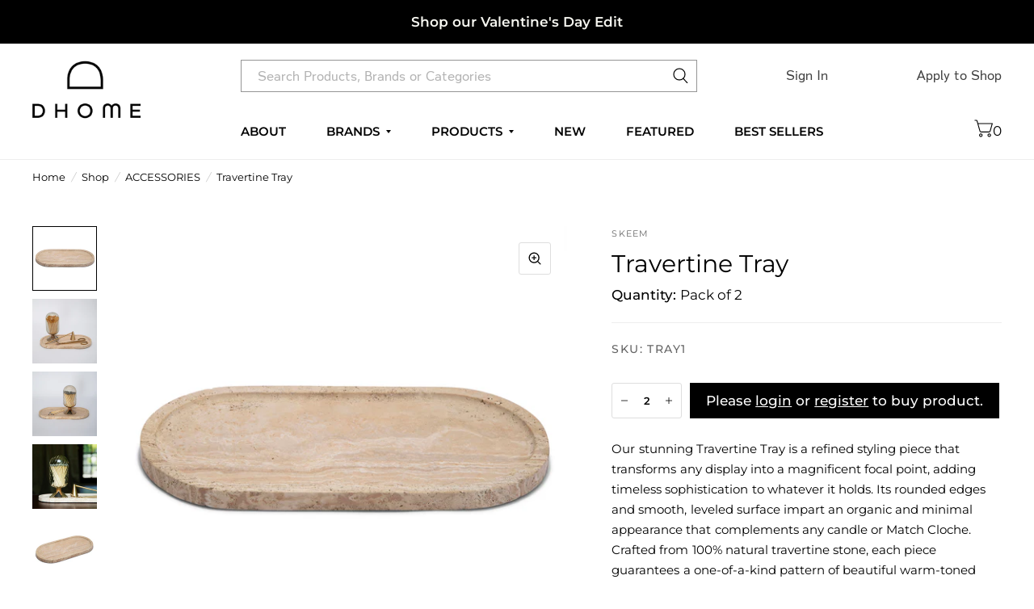

--- FILE ---
content_type: text/css
request_url: https://dhomebrands.com/cdn/shop/t/12/assets/product.css?v=180016420589469109131710406668
body_size: 4359
content:
@charset "UTF-8";.product-form{margin-top:30px;display:block}.add_to_cart_holder{display:flex;flex-wrap:wrap;margin-bottom:25px}.add_to_cart_holder .quantity{margin-right:10px}[dir=rtl] .add_to_cart_holder .quantity{margin:0 0 0 10px}.add_to_cart_holder .button{flex:1}.single_add_to_cart_button[disabled]+.shopify-payment-button{display:none}.shopify-payment-button{margin-top:10px;width:100%}.shopify-payment-button__button:not(.shopify-payment-button__button--branded){display:inline-flex;padding:5px 27px;align-items:center;justify-content:center;height:52px;font-size:.8125rem;font-weight:700;letter-spacing:var(--button-letter-spacing, .2em);color:#fff;position:relative;overflow:hidden;border-radius:var(--button-border-radius, 3px);background:var(--color-accent2)}.button-uppercase-true .shopify-payment-button__button:not(.shopify-payment-button__button--branded){text-transform:uppercase}.shopify-payment-button__button:not(.shopify-payment-button__button--branded):before{content:"";display:block;position:absolute;top:0;left:0;width:100%;height:100%;background:#0000001a;transform:translateY(100%);z-index:5}.shopify-payment-button__button:not(.shopify-payment-button__button--branded):not([disabled]):hover,.shopify-payment-button__button:not(.shopify-payment-button__button--branded):not([disabled]):focus{background:var(--color-accent2);color:#fff}.shopify-payment-button__button:not(.shopify-payment-button__button--branded):not([disabled]):hover:before,.shopify-payment-button__button:not(.shopify-payment-button__button--branded):not([disabled]):focus:before{transform:translateY(0)}.shopify-payment-button__button.shopify-payment-button__button--branded .shopify-cleanslate div[role=button]{display:inline-flex;padding:5px 27px!important;align-items:center;justify-content:center;min-height:52px!important;font-size:.8125rem!important;font-weight:700;letter-spacing:.2em;text-transform:uppercase;color:#fff;position:relative;overflow:hidden;border-radius:var(--button-border-radius, 3px);background:var(--color-accent2)}.shopify-payment-button__button.shopify-payment-button__button--branded .shopify-cleanslate div[role=button]:before{content:"";display:block;position:absolute;top:0;left:0;width:100%;height:100%;background:#0000001a;transform:translateY(100%);z-index:5}.shopify-payment-button__button--hidden{display:none}.shopify-payment-button .shopify-payment-button__more-options{text-decoration:none;margin:1em auto 0;width:auto;font-size:.9375rem}.shopify-payment-button .shopify-payment-button__more-options:hover:not([disabled]){text-decoration:none}.product-form__input{padding:0;margin:0 0 20px;border:0}.product-form__input .form__label{font-weight:600;font-size:.8125rem;letter-spacing:.02em;margin-bottom:6px}.product-form__input .form__label__value{font-weight:400}.product-information--line-item--text:-moz-placeholder,.product-information--line-item--textarea:-moz-placeholder{color:rgba(var(--color-accent-rgb),.3)}.product-information--line-item--text::-moz-placeholder,.product-information--line-item--textarea::-moz-placeholder{color:rgba(var(--color-accent-rgb),.3)}.product-information--line-item--text:-ms-input-placeholder,.product-information--line-item--textarea:-ms-input-placeholder{color:rgba(var(--color-accent-rgb),.3)}.product-information--line-item--text::-webkit-input-placeholder,.product-information--line-item--textarea::-webkit-input-placeholder{color:rgba(var(--color-accent-rgb),.3)}.product-information--line-item--textarea{min-height:0}.product-information--line-item input[type=text],.product-information--line-item textarea,.product-information--line-item select{width:100%}.product-information--line-item .label{display:block;margin-bottom:5px}.variations{margin-bottom:10px}.variations input[type=radio]{clip:rect(0,0,0,0);overflow:hidden;position:absolute;height:1px;width:1px}.variations input[type=radio]+label{position:relative}.variations input[type=radio]+label:before{position:absolute;width:100%;height:100%;top:0;background:linear-gradient(to bottom right,transparent calc(50% - 1px),var(--color-form-border),transparent calc(50% + 1px)) no-repeat;z-index:1}.variations input[type=radio].is-disabled+label{overflow:hidden}.variations input[type=radio].is-disabled+label:before{content:""}.variations input[type=radio].is-disabled+label:after,.variations input[type=radio].is-disabled+label>span{opacity:.4}.variations .product-form__input--block input[type=radio]+label{border:1px solid var(--color-accent);width:auto;min-width:48px;height:48px;display:inline-flex;align-items:center;justify-content:center;padding:5px 15px;font-size:.8125rem;border-radius:3px;margin-right:3px;margin-bottom:3px;cursor:pointer}@media only screen and (min-width: 768px){.variations .product-form__input--block input[type=radio]+label{margin-right:5px}}.variations .product-form__input--block input[type=radio]:checked+label{background:var(--color-accent);color:var(--bg-body, #fff)}.variations .product-form__input--block input[type=radio]:not(:checked):hover+label{background:rgba(var(--color-accent-rgb),.02)}.variations .product-form__input--block input[type=radio]:focus-visible+label{transform:scale(.9);box-shadow:0 0 0 2px #015ecc}.variations .product-form__input--block input[type=radio].is-disabled+label{border:1px solid var(--color-form-border)!important}.variations .product-form__input--color{display:flex;flex-wrap:wrap}.variations .product-form__input--color input[type=radio]+label{border:2px solid transparent;width:auto;width:38px;height:38px;margin-right:2px;margin-bottom:2px;display:inline-flex;text-indent:-9999em;color:transparent;position:relative;cursor:pointer;border-radius:50%}.variations .product-form__input--color input[type=radio]+label:after{content:"";display:block;position:absolute;top:3px;left:3px;right:3px;bottom:3px;border-radius:50%;background-size:cover;background-color:var(--option-color);background-image:var(--option-color-image)}.variations .product-form__input--color input[type=radio]:checked+label{box-shadow:0 0 0 1px var(--color-accent) inset}.variations .product-form__input--color input[type=radio]:not(:checked):hover+label{transform:scale(.9)}.variations .product-form__input--color input[type=radio]:focus-visible+label{transform:scale(.9);box-shadow:0 0 0 2px #015ecc inset}.variations .product-form__input--color input[type=radio].is-disabled:checked+label{box-shadow:0 0 0 1px var(--color-form-border) inset}/*! Flickity v2.3.0
https://flickity.metafizzy.co
---------------------------------------------- */.flickity-enabled{position:relative}.flickity-enabled:focus{outline:none}.flickity-viewport{overflow:hidden;position:relative;height:100%;min-width:100%}.flickity-slider{position:absolute;width:100%;height:100%;will-change:transform}.flickity-enabled.is-draggable{-webkit-tap-highlight-color:transparent;-webkit-user-select:none;-moz-user-select:none;-ms-user-select:none;user-select:none}.flickity-enabled.is-draggable .flickity-viewport{cursor:move;cursor:-webkit-grab;cursor:grab}.flickity-enabled.is-draggable .flickity-viewport.is-pointer-down{cursor:-webkit-grabbing;cursor:grabbing}.flickity-enabled.is-fade .flickity-slider>*{pointer-events:none;z-index:0}.flickity-enabled.is-fade .flickity-slider>.is-selected{pointer-events:auto;z-index:1}.flickity-enabled.is-fade .flickity-slider .carousel__slide{will-change:opacity,z-index}.flickity-page-dots{display:block;list-style:none;margin:0;padding:15px;text-align:center;line-height:0}.flickity-page-dots .dot{width:8px;height:8px;display:inline-block;border:2px solid var(--color-accent);opacity:.6;border-radius:6px;margin:0 3px;cursor:pointer}@media only screen and (min-width: 768px){.flickity-page-dots .dot{width:12px;height:12px;margin:0 4px}}.flickity-page-dots .dot:hover{opacity:1}.flickity-page-dots .dot.is-selected{background:var(--color-accent);opacity:1}.flickity-nav{border:1px solid var(--color-accent);background:var(--bg-body, #fff);border-radius:50%;display:none;align-items:center;justify-content:center;position:absolute;top:50%;width:54px;height:54px;margin-top:-27px;z-index:30;opacity:0;cursor:pointer}@media only screen and (min-width: 768px){.flickity-enabled .flickity-nav{display:flex}}.flickity-nav.flickity-prev{left:-27px}.flickity-nav.flickity-next{right:-27px}.flickity-nav:focus-visible{opacity:1}.flickity-nav:hover{background:var(--color-accent)}.flickity-nav:hover svg path{stroke:var(--color-accent3)}.flickity-enabled:hover .flickity-nav{opacity:1}.flickity-enabled.row .flickity-prev{left:13px}.flickity-enabled.row .flickity-next{right:13px}.product-gallery-sticky{margin-bottom:40px}@media only screen and (min-width: 1068px){.product-gallery-sticky{position:sticky;top:100px;left:0}}.product-gallery-container{position:relative;margin:0 -12.5px}@media only screen and (min-width: 768px){.product-gallery-container{padding-left:80px;margin:0}[dir=rtl] .product-gallery-container{padding-left:0;padding-right:80px}}.product-gallery-container scroll-shadow{position:absolute;top:0;left:0;width:80px;height:100%;display:none}@media only screen and (min-width: 768px){.product-gallery-container scroll-shadow{display:block}}[dir=rtl] .product-gallery-container scroll-shadow{left:auto;right:0}.product-gallery-container .product-thumbnail-container{display:grid;grid-gap:10px;z-index:20;align-content:start;overflow-y:scroll;overflow-x:hidden;height:100%;grid-auto-rows:max-content;scrollbar-width:none}.product-gallery-container .product-thumbnail-container::-webkit-scrollbar{display:none}.product-gallery-container .product-thumbnail-container .product-thumbnail{position:relative;overflow:hidden;cursor:pointer}.product-gallery-container .product-thumbnail-container .product-thumbnail:after{content:"";display:block;position:absolute;top:0;left:0;right:0;bottom:0;opacity:0;box-shadow:inset 0 0 0 1px var(--color-accent)}.product-gallery-container .product-thumbnail-container .product-thumbnail-icon{width:21px;height:21px;display:flex;align-items:center;justify-content:center;background:#fff;border:1px solid var(--color-border);position:absolute;top:3px;right:3px;pointer-events:none}.product-gallery-container .product-thumbnail-container .product-thumbnail-icon svg{opacity:.6;width:8px}.product-gallery-container .product-thumbnail-container .product-thumbnail:hover svg{opacity:1}.product-gallery-container .product-thumbnail-container .product-thumbnail.is-initial-selected:after{opacity:1}.product-gallery-container .product-thumbnail-container[data-hide-variants=true] .product-thumbnail{display:none}.product-gallery-container .product-thumbnail-container[data-hide-variants=true] .product-thumbnail.is-active,.product-gallery-container .product-thumbnail-container[data-hide-variants=true] .product-thumbnail.is-initial-selected{display:block}@media only screen and (min-width: 768px){.product-gallery-container .product-image-container{padding-left:25px;padding-right:25px}}.product-gallery-container .product-image-container .product-images{display:block;position:relative}@media only screen and (min-width: 768px){.product-gallery-container .product-image-container .product-images{max-width:580px;margin:0 auto}}@media only screen and (min-width: 768px){.full-width-row .product-gallery-container .product-image-container .product-images{max-width:800px;margin:0 auto}}.product-gallery-container .product-image-container .product-images:not(.flickity-enabled) .flickity-nav,.product-gallery-container .product-image-container .product-images:not(.flickity-enabled) .product-images__slide:not(.is-initial-selected){display:none}.product-gallery-container .product-image-container .product-images .flickity-page-dots{border-bottom:1px solid var(--color-border)}@media only screen and (min-width: 768px){.product-gallery-container .product-image-container .product-images .flickity-page-dots{display:none}}.product-gallery-container .product-image-container .product-images__slide{display:none}.no-js .product-gallery-container .product-image-container .product-images__slide,.product-gallery-container .product-image-container .product-images .flickity-viewport .product-images__slide{display:block}@media only screen and (min-width: 768px){.product-gallery-container.thumbnails-bottom{padding-left:0;padding-bottom:90px}}@media only screen and (min-width: 768px){.product-gallery-container.thumbnails-bottom .product-image-container{padding-left:0}}.product-gallery-container.thumbnails-bottom .product-image-container .product-images{max-width:none}.product-gallery-container.thumbnails-bottom scroll-shadow{top:auto;bottom:0;width:100%;height:80px}.product-gallery-container.thumbnails-bottom scroll-shadow .product-thumbnail-container{overflow-y:hidden;overflow-x:scroll;grid-auto-flow:column;grid-auto-columns:max-content}.product-gallery-container.thumbnails-bottom scroll-shadow .product-thumbnail-container .product-thumbnail{width:80px;height:80px}.product-gallery-container.thumbnails-bottom scroll-shadow .product-thumbnail-container .product-thumbnail img{object-fit:contain}.pickup-availability-wrapper{position:relative}.pickup-availability-wrapper.thb-loading{min-height:32px}.pickup-availability-information{padding-left:45px;padding-bottom:20px;position:relative;margin-bottom:25px;margin-top:10px;border-bottom:1px solid var(--color-border)}.pickup-availability-information>svg{position:absolute;top:5px;left:0;width:21px;height:auto}.pickup-availability-information__title{margin-bottom:0;line-height:1.3;font-size:.9375rem}.pickup-availability-information__title span{font-weight:500}.pickup-availability-information__stock{font-size:.8125rem;margin-bottom:5px;opacity:.6}.pickup-availability-information__button{font-size:.8125rem;font-weight:500}.pickup-availability-list{list-style:none;margin:0;padding:0}.pickup-availability-list__item{margin-bottom:30px;font-size:.9375rem}.pickup-availability-list__location{font-size:1.0625rem;margin-bottom:10px;font-weight:500}.pickup-availability-list__stock{font-size:.8125rem;padding-left:30px;position:relative;margin-bottom:10px}.pickup-availability-list__stock svg{position:absolute;top:4px;left:0;width:20px;height:auto}@media only screen and (min-width: 768px){.thb-product-detail{margin-top:40px}}.thb-product-detail .product-title-container{border-bottom:1px solid var(--color-border);margin-bottom:20px;padding-bottom:20px}.thb-product-detail .product-title-container shopify-payment-terms{font-size:.8125rem;margin-top:10px;display:block}.thb-product-detail .product-title-container shopify-payment-terms .shopify-installments__content{opacity:.6}.thb-product-detail .product-title{font-size:1.875rem;line-height:2.375rem;font-weight:400;margin-bottom:5px}.thb-product-detail .product-title a{transition:color .25s cubic-bezier(.104,.204,.492,1)}.thb-product-detail .product-price-container .price{font-size:1.25rem;display:flex;align-items:center;margin-right:18px;font-weight:600}.thb-product-detail .product-price-container .product__tax{opacity:.6;font-size:.75rem}.thb-product-detail .product-price-container .product__tax a{text-decoration:underline;text-underline-offset:2px}.thb-product-detail .product-price-container .badges{margin-left:18px}.thb-product-detail .product-price-container .badge{margin-right:10px;height:22px;padding:0 7px}.thb-product-detail .star-rating-container{display:block;font-size:.8125rem;margin-top:.3125rem;line-height:0}.thb-product-detail .star-rating-container .star-rating{margin-right:12px}.thb-product-detail .product--text.style_vendor{text-transform:uppercase;font-size:.6875rem;letter-spacing:.1em;opacity:.6;margin-bottom:10px}.thb-product-detail .product-short-description{font-size:.9375rem;margin-bottom:25px}.thb-product-detail .product-short-description p,.thb-product-detail .product-short-description ul{margin-bottom:10px}.thb-product-detail .product-short-description iframe,.thb-product-detail .product-short-description video{max-width:100%}.thb-product-detail .product-quick-images{display:block;height:300px;width:calc(100% + 20px);margin-bottom:28px;overflow:hidden}@media only screen and (min-width: 768px){.thb-product-detail .product-quick-images{width:calc(100% + 50px)}}.thb-product-detail .product-quick-images .flickity-viewport{min-height:100%}.thb-product-detail .product-quick-images .product-images__slide{height:300px;display:none;padding-right:6px;width:auto}.thb-product-detail .product-quick-images .product-images__slide>div{height:100%}.thb-product-detail .product-quick-images .product-images__slide img{width:auto;height:100%;object-fit:contain}.thb-product-detail .product-quick-images .product-images__slide iframe{height:300px}.thb-product-detail .product-quick-images .product-images__slide.is-active,.thb-product-detail .product-quick-images .product-images__slide.is-selected{display:inline-block}.thb-product-detail .product-information--inner{max-width:600px;margin:0 auto}.thb-product-detail .product-information .share-article{margin-top:15px}.thb-product-detail .product-information--image{margin-bottom:20px}.thb-product-detail .product-information--image .thb-placeholder{display:inline-flex}.thb-product-detail .product-information--image svg{width:60px;height:60px}.thb-product-detail .product-single__media{display:block;width:100%;position:relative;text-align:center;overflow:hidden}.thb-product-detail .product-single__media-zoom{position:absolute;top:20px;right:20px;z-index:40;background:var(--bg-body, #fff);border:1px solid var(--color-form-border);border-radius:3px;height:40px;width:40px;display:flex;align-items:center;justify-content:center}.thb-product-detail .product-single__media-zoom svg{width:16px;height:16px}.thb-product-detail .product-single__media-zoom:hover svg,.thb-product-detail .product-single__media-zoom:focus svg{transform:scale(1.1)}.thb-product-detail .product-single__media.product-single__media-native-video{aspect-ratio:var(--aspect-ratio)}.thb-product-detail .product-single__media.product-single__media-native-video video{width:100%;height:auto}.thb-product-detail .product-single__media.product-single__media-external-video iframe{width:100%;aspect-ratio:var(--aspect-ratio)}.thb-product-detail .product-single__media.product-single__media-model>model-viewer,.thb-product-detail .product-single__media.product-single__media-model>.shopify-model-viewer-ui{position:absolute;top:0;left:0;width:100%;height:100%}.thb-product-detail .product-single__media.product-single__media-model .shopify-model-viewer-ui model-viewer{width:100%;height:100%}.thb-product-detail .product__xr-button{width:100%}.thb-product-detail .product__xr-button svg{height:30px;margin-right:15px}.thb-product-detail .product__xr-button svg path{fill:#fff}.thb-product-detail .product__xr-button[data-shopify-xr-hidden]{visibility:hidden}.shopify-design-mode .thb-product-detail .product__xr-button[data-shopify-xr-hidden]{display:none}.thb-product-detail .product-images__slide,.thb-product-detail .product-form__input .select,.thb-product-detail .product-form__input select{width:100%}.thb-product-detail .product-form__error-message-wrapper{margin-bottom:20px}.thb-product-detail [data-hide-variants=true] .product-images__slide[data-group]{display:none}.thb-product-detail [data-hide-variants=true] .product-images__slide[data-group].is-active,.thb-product-detail [data-hide-variants=true] .product-images__slide.is-active{display:block}.product-quick-images__scrollbar{display:block;height:1px;background:var(--color-border);margin-bottom:40px;position:relative}.product-quick-images__scrollbar>div{width:100%;position:absolute;top:0;left:0;height:1px;transform:scaleX(0);transform-origin:center left;background:var(--color-accent2)}.accordion{display:block;border-top:1px solid var(--color-border);border-bottom:1px solid var(--color-border);margin-bottom:25px}.accordion+.accordion{border-top:0;margin-top:-25px}.accordion-container .accordion{max-width:760px;margin-right:auto;margin-left:auto}.accordion-container .accordion:last-child{margin-bottom:0}.accordion details[open] summary span:after{transform:rotateX(180deg)}.accordion summary{width:100%;list-style:none;position:relative;font-weight:600;font-size:.75rem;text-transform:uppercase;letter-spacing:.2em;line-height:1;padding:18px 40px 18px 0;cursor:pointer}[dir=rtl] .accordion summary{padding:18px 0 18px 40px}.accordion summary span{position:absolute;top:0;right:0;width:40px;height:100%;display:flex;align-items:center;justify-content:center}.accordion summary span:after{content:"";display:block;width:0;height:0;border-style:solid;border-width:4px 3px 0 3px;border-color:var(--color-accent) transparent transparent transparent}[dir=rtl] .accordion summary span{right:auto;left:0}.accordion summary::-webkit-details-marker{display:none}.accordion .accordion__content{padding:0 0 15px;font-size:.9375rem}.accordion .accordion__content>*:last-child{margin-bottom:0}.share-article{font-size:.8125rem;line-height:1;margin-bottom:25px}.share-article svg{height:16px;width:auto;margin-right:10px}[dir=rtl] .share-article svg{margin:0 0 0 10px}.share-article a{display:inline-flex;align-items:center;margin-right:25px;white-space:nowrap}[dir=rtl] .share-article a{margin:0 0 0 25px}.product-popup-modal{box-sizing:border-box;opacity:0;position:fixed;visibility:hidden;z-index:-1;margin:0 auto;top:0;left:0;overflow:auto;width:100%;padding:30px;background:#c4c4c4b3;-webkit-backdrop-filter:blur(3px);backdrop-filter:blur(3px);height:100%}.product-popup-modal[open]{opacity:1;visibility:visible;z-index:101}.product-popup-modal__button{color:var(--color-accent);display:flex;align-items:center;cursor:pointer;margin-bottom:25px}.product-popup-modal__button svg{height:12px;width:auto;margin-right:9px;fill:var(--color-accent)}[dir=rtl] .product-popup-modal__button svg{margin:0 0 0 9px}.product-popup-modal__button span{font-size:.8125rem;letter-spacing:.02em;font-weight:500;text-decoration:underline;text-underline-offset:1px}.product-popup-modal__button.no-js{display:none}.no-js .product-popup-modal__button.no-js{display:flex}.product-popup-modal__toggle{position:absolute;top:50%;right:30px;margin-top:-7px}.product-popup-modal__toggle path{stroke:#fff}.product-popup-modal__content{overflow:auto;max-height:80vh;max-width:clamp(300px,90vw,800px);margin:0 auto;left:50%;transform:translate3d(-50%,-50%,0);width:100%;position:absolute;top:50%;border-bottom:1px solid var(--color-accent);display:flex;flex-direction:column}.product-popup-modal__content-header{border-radius:20px 20px 0 0;background-color:var(--color-accent);display:flex;align-items:center;justify-content:center;height:73px;text-align:center;color:var(--color-accent3);position:sticky;top:0;left:0;flex-shrink:0}.product-popup-modal__content-header h4{color:inherit;margin:0}.product-popup-modal__content scroll-shadow{flex:1;display:flex;width:100%;overflow:hidden;border-left:1px solid var(--color-accent);border-right:1px solid var(--color-accent)}.product-popup-modal__content-info{padding:25px;background-color:#fff;overflow-y:scroll;width:100%}@media only screen and (min-width: 768px){.product-popup-modal__content-info{padding:50px}}.product-popup-modal__content-info table:last-child{margin-bottom:0}.star-rating{--star-percent: calc(var(--star-rating) / 5 * 100%);display:inline-block;font-size:1rem;font-family:Times;line-height:1}.star-rating:before{content:"\2605\2605\2605\2605\2605";background:linear-gradient(90deg,var(--color-star) var(--star-percent),#e1e1e1 var(--star-percent));-webkit-background-clip:text;-webkit-text-fill-color:transparent}.rating{display:inline-block;margin:0}.rating-star{--letter-spacing: .3;--font-size: 1.5;--percent: calc( ( var(--rating) / var(--rating-max) + var(--rating-decimal) * var(--font-size) / (var(--rating-max) * (var(--letter-spacing) + var(--font-size))) ) * 100% );letter-spacing:calc(var(--letter-spacing) * 1rem);font-size:calc(var(--font-size) * 1rem);line-height:1;display:inline-block;font-family:Times;margin:0}.rating-star:before{content:"\2605\2605\2605\2605\2605";background:linear-gradient(90deg,var(--color-reviews) var(--percent),rgba(var(--color-foreground),.15) var(--percent));-webkit-background-clip:text;-webkit-text-fill-color:transparent}.rating-text{display:none}.rating-count{display:none;margin:0}@media (forced-colors: active){.rating{display:none}.rating-text{display:block}}.product-inventory-notice{font-size:.8125rem;line-height:1;margin-bottom:20px;color:var(--color-inventory-instock, #279a4b)}.product-inventory-notice--text{margin-bottom:13px;display:flex;align-items:center}.product-inventory-notice--pulse{display:inline-flex;width:8px;height:8px;margin:4px 12px 4px 4px;position:relative;border-radius:50%;background:var(--color-inventory-instock, #279a4b);vertical-align:middle}.product-inventory-notice--pulse:after{content:"";position:absolute;top:-4px;left:-4px;width:16px;height:16px;border-radius:8px;background:var(--color-inventory-instock, #279a4b);animation:inventory-pulse 2s ease-out infinite}.product-inventory-notice--bar{display:block;position:relative;height:4px;width:100%;background:var(--color-border)}.product-inventory-notice--bar span{position:absolute;top:0;left:0;width:100%;height:100%;background:var(--color-inventory-instock, #279a4b);transform-origin:top left;animation:inventory-bar 1s ease-out forwards}.product-inventory-notice--low{color:var(--color-inventory-lowstock, #279a4b)}.product-inventory-notice--low .product-inventory-notice--pulse{background:var(--color-inventory-lowstock, #279a4b)}.product-inventory-notice--low .product-inventory-notice--pulse:after{background:var(--color-inventory-lowstock, #279a4b)}.product-inventory-notice--low .product-inventory-notice--bar span{background:var(--color-inventory-lowstock, #279a4b)}@keyframes inventory-pulse{0%{opacity:.5;transform:scale(.5)}to{opacity:0;transform:scale(1)}}@keyframes inventory-bar{0%{transform:scale(1)}to{transform:scaleX(calc(var(--inventory-scale)))}}.complementary-products--inner{border:1px solid var(--color-border);padding:20px;position:relative;margin-bottom:30px;margin-top:30px}.complementary-products--heading{position:absolute;top:0;left:50%;transform:translate3d(-50%,-50%,0);background:var(--bg-body);padding:0 20px;font-weight:600;font-size:.75rem;text-transform:uppercase;letter-spacing:.2em;white-space:nowrap}.complementary-products .product-cart-item{align-items:center;margin-bottom:15px}.complementary-products .product-cart-item:last-child{margin-bottom:0}.complementary-products .product-cart-item .product-cart-item-image{margin-right:20px}[dir=rtl] .complementary-products .product-cart-item .product-cart-item-image{margin-right:0;margin-left:20px}.complementary-products .product-cart-item img,.complementary-products .product-cart-item .thb-placeholder{width:64px}.complementary-products .product-cart-item .product-cart-item-info .price{display:block}#shopify-product-reviews{margin:0 auto;padding:0 15px;max-width:85rem;margin-top:var(--section-spacing-mobile, 0);margin-bottom:var(--section-spacing-mobile, 0)}@media only screen and (min-width: 768px){#shopify-product-reviews{margin-top:var(--section-spacing-desktop, 0);margin-bottom:var(--section-spacing-desktop, 0);padding:0 40px}}#shopify-product-reviews .spr-container{padding:0;border:0}#shopify-product-reviews .spr-container .spr-review{border-color:var(--color-border)}#shopify-product-reviews .spr-icon{line-height:1}@media only screen and (min-width: 1068px){#shopify-product-reviews .spr-header-title{font-size:2.5rem}}#shopify-product-reviews .spr-starratings,#shopify-product-reviews .spr-summary-starrating{font-size:.75rem}#shopify-product-reviews .spr-summary{font-size:1.0625rem}@media only screen and (min-width: 768px){#shopify-product-reviews .spr-summary{display:flex;align-items:center}#shopify-product-reviews .spr-summary .spr-summary-actions{margin-left:auto}}#shopify-product-reviews .spr-summary .spr-starrating{margin-right:20px}#shopify-product-reviews .spr-summary-actions-newreview{text-decoration:none}#shopify-product-reviews .spr-review{display:flex;flex-direction:column}@media only screen and (min-width: 768px){#shopify-product-reviews .spr-review{flex-direction:row;flex-wrap:wrap;padding:40px 0}#shopify-product-reviews .spr-review .spr-review-header{flex:1;padding-right:40px}#shopify-product-reviews .spr-review .spr-review-content{flex:3}}#shopify-product-reviews .spr-review .spr-review-content-body{font-size:1.0625rem;line-height:1.75}#shopify-product-reviews .spr-review .spr-review-footer{width:100%}.shopify-payment-button__button:not(.shopify-payment-button__button--branded):before,.shopify-payment-button__button.shopify-payment-button__button--branded .shopify-cleanslate div[role=button]:before,.variations input[type=radio]+label:before,.variations .product-form__input--color input[type=radio]+label,.flickity-nav,.thb-product-detail .product-single__media-zoom svg,.product-popup-modal{transition:all .25s cubic-bezier(.104,.204,.492,1)}.no-js .flickity-nav{display:none!important}.product-recommendations{border-top:1px solid var(--color-border);display:none}.product-recommendations.product-recommendations--loaded{display:block}@media only screen and (min-width: 768px){.product-recommendations__heading{margin-bottom:45px}}.product-recommendations__heading a{text-decoration:underline;text-underline-offset:2px}@media only screen and (max-width: 767px){.product-recommendations.swipe-on-mobile .row{display:grid;grid-gap:0;grid-auto-flow:column;grid-auto-columns:minmax(calc(90vw - 15px),1fr);overflow-x:auto;grid-template-columns:repeat(auto-fill,minmax(calc(90vw - 15px),1fr));scroll-snap-type:x mandatory;scrollbar-width:none}.product-recommendations.swipe-on-mobile .row::-webkit-scrollbar{display:none}.product-recommendations.swipe-on-mobile .row .columns{scroll-snap-align:center;scroll-snap-stop:always}}.product_pack--inputs.hidden{display:none}
/*# sourceMappingURL=/cdn/shop/t/12/assets/product.css.map?v=180016420589469109131710406668 */


--- FILE ---
content_type: text/css
request_url: https://dhomebrands.com/cdn/shop/t/12/assets/global.css?v=142419729275730853461714989509
body_size: 1343
content:
:root{--black: #000000;--white: #FFFFFF}@font-face{font-family:Vitala;src:url(/cdn/shop/files/Vitala-Black.eot);src:url(/cdn/shop/files/Vitala-Black.eot?#iefix) format("embedded-opentype"),url(/cdn/shop/files/Vitala-Black.woff2) format("woff2"),url(/cdn/shop/files/Vitala-Black.woff) format("woff"),url(/cdn/shop/files/Vitala-Black.ttf) format("truetype");font-weight:900;font-style:normal;font-display:swap}@font-face{font-family:Vitala;src:url(/cdn/shop/files/Vitala-Bold.eot);src:url(/cdn/shop/files/Vitala-Bold.eot?#iefix) format("embedded-opentype"),url(/cdn/shop/files/Vitala-Bold.woff2) format("woff2"),url(/cdn/shop/files/Vitala-Bold.woff) format("woff"),url(/cdn/shop/files/Vitala-Bold.ttf) format("truetype");font-weight:700;font-style:normal;font-display:swap}@font-face{font-family:Vitala;src:url(/cdn/shop/files/Vitala-Semibold.eot);src:url(/cdn/shop/files/Vitala-Semibold.eot?#iefix) format("embedded-opentype"),url(/cdn/shop/files/Vitala-Semibold.woff2) format("woff2"),url(/cdn/shop/files/Vitala-Semibold.woff) format("woff"),url(/cdn/shop/files/Vitala-Semibold.ttf) format("truetype");font-weight:600;font-style:normal;font-display:swap}@font-face{font-family:Vitala;src:url(/cdn/shop/files/Vitala-Regular.eot);src:url(/cdn/shop/files/Vitala-Regular.eot?#iefix) format("embedded-opentype"),url(/cdn/shop/files/Vitala-Regular.woff2) format("woff2"),url(/cdn/shop/files/Vitala-Regular.woff) format("woff"),url(/cdn/shop/files/Vitala-Regular.ttf) format("truetype");font-weight:400;font-style:normal;font-display:swap}@font-face{font-family:Vitala;src:url(/cdn/shop/files/Vitala-Medium.eot);src:url(/cdn/shop/files/Vitala-Medium.eot?#iefix) format("embedded-opentype"),url(/cdn/shop/files/Vitala-Medium.woff2) format("woff2"),url(/cdn/shop/files/Vitala-Medium.woff) format("woff"),url(/cdn/shop/files/Vitala-Medium.ttf) format("truetype");font-weight:500;font-style:normal;font-display:swap}@font-face{font-family:Vitala Extra;src:url(/cdn/shop/files/Vitala-ExtraLight.eot);src:url(/cdn/shop/files/Vitala-ExtraLight.eot?#iefix) format("embedded-opentype"),url(/cdn/shop/files/Vitala-ExtraLight.woff2) format("woff2"),url(/cdn/shop/files/Vitala-ExtraLight.woff) format("woff"),url(/cdn/shop/files/Vitala-ExtraLight.ttf) format("truetype");font-weight:100;font-style:normal;font-display:swap}@font-face{font-family:Vitala;src:url(/cdn/shop/files/Vitala-Light.eot);src:url(/cdn/shop/files/Vitala-Light.eot?#iefix) format("embedded-opentype"),url(/cdn/shop/files/Vitala-Light.woff2) format("woff2"),url(/cdn/shop/files/Vitala-Light.woff) format("woff"),url(/cdn/shop/files/Vitala-Light.ttf) format("truetype");font-weight:300;font-style:normal;font-display:swap}.button{height:43px;text-transform:capitalize;font-size:16px;min-width:calc(9rem + 2px)}a:hover,a:focus{color:var(--color-header-links-hover)}input:focus-visible{outline:none}input::placeholder{font-size:17px}.body-text-small,.body-text-small p{font-size:16.0002px;font-weight:600;line-height:1.2em}.body-text-medium,.body-text-medium p{font-size:18.6667px;font-weight:600;line-height:1.2em}.body-text-large,.body-text-large p{font-size:22.6667px;font-weight:600;line-height:1.2em}@media only screen and (max-width: 1067px){.body-text-small,.body-text-small p{font-size:14px;font-weight:600;line-height:1.2em}.body-text-medium,.body-text-medium p{font-size:16.0002px}.body-text-large,.body-text-large p{font-size:18.6667px}}.section-header h2{margin-bottom:0;text-transform:uppercase;color:var(--gray);line-height:1.38750347em}.section-header h2+.rte,.section-header h2+.rte p{font-size:16.0002px;line-height:1.37498281em;text-align:center;text-transform:none;letter-spacing:.096em;font-weight:600}.section-header h2+.rte{margin-top:9px}.section-header{margin-bottom:54px}.page-terms-and-conditions .rte h2{line-height:37px;text-transform:uppercase}.page-terms-and-conditions .rte h3{line-height:30px;text-transform:uppercase}.section-collection-product-list .collection-container .collection-filter-wrapper .collection-filter-wrapper-row .facets-mobile-container{display:flex;padding:0;border:none;margin:0;background:transparent;justify-content:flex-end}.section-collection-product-list .collection-container .collection-filter-wrapper .collection-filter-wrapper-row .facets-mobile-container .thb-filter-count{margin:0}.section-collection-product-list .collection-container .collection-filter-wrapper{background:#d9d9d9}.section-collection-product-list .collection-container .collection-filter-wrapper .collection-filter-wrapper-row{max-width:1200px;justify-content:space-between;align-items:center}.section-collection-product-list .collection-container .collection-filter-wrapper .collection-filter-wrapper-row .collection-breadcrumbs .breadcrumbs a{font-size:18.6667px;font-family:Vitala;color:#404040}.section-collection-product-list .collection-container .collection-filter-wrapper .facets-mobile-container .facets-toggle{font-size:18.6667px;display:flex;justify-content:center;align-items:center;font-family:Vitala;color:#404040}.section-collection-product-list .collection-container .collection-filter-wrapper .facets-mobile-container .facets-toggle svg{margin-right:10px;margin-left:10px;color:#404040}.section-collection-product-list .collection-container .collection-filters facet-remove.active-facets{margin:7px 0}.section-collection-product-list .collection-container .collection-header .collection-header-row .rte{max-width:900px;margin:auto}.section-collection-product-list .collection-container .collection-header{margin:30px 0 50px}.section-collection-product-list .collection-container .collection-header .collection-header-row h2{line-height:1.05em;font-family:Vitala;font-weight:500;font-size:32px;margin-bottom:2rem}.section-collection-product-list .collection-container .collection-header .collection-header-row .rte p{font-family:Vitala;font-weight:400;line-height:1.37498281em}.section-collection-product-list .collection-container .collection-filter-wrapper .collection-filter-wrapper-row .collection-breadcrumbs .breadcrumbs i{margin:0 8px}.section-collection-product-list .collection-container .collection-filter-wrapper .collection-filter-wrapper-row .collection-breadcrumbs .breadcrumbs i svg path{fill:#404040}.section-collection-product-list .collection-container .products .product-card .product-card-info .product-card-title{font-size:15.2169px;font-family:Vitala}.section-collection-product-list{padding-bottom:65px}.section-collection-product-list .collection-container .collection-header .rte.body-text-small{font-weight:500;line-height:1.6em;font-size:14.0002px}@media screen and (min-width: 1350px){.style4-left-primary-area .thb-secondary-item.thb-secondary-myaccount:nth-child(2){margin-left:-35px}}@media screen and (min-width: 1520px){.template-index .image-with-text-banner--content{transform:translate(114px)}.template-index .image-with-text-banner--content-inner.no-text-content .image-with-text-banner-buttons.button-multiple{justify-content:flex-start}}@media screen and (max-width: 767px){.section-collection-product-list .collection-container .collection-filter-wrapper .collection-filter-wrapper-row{flex-direction:column}.section-collection-product-list .collection-container .collection-filter-wrapper .collection-filter-wrapper-row .collection-breadcrumbs .breadcrumbs{overflow-x:scroll;display:inline-flex;width:100%;white-space:nowrap;max-width:100vw;scrollbar-width:none}.section-collection-product-list .collection-container .collection-filter-wrapper .collection-filter-wrapper-row .collection-breadcrumbs .breadcrumbs i,.section-collection-product-list .collection-container .collection-filter-wrapper .collection-filter-wrapper-row .collection-breadcrumbs .breadcrumbs a{font-size:.8125rem}.section-collection-product-list .collection-container .collection-filter-wrapper .facets-mobile-container .facets-toggle{font-size:13px}.section-collection-product-list .collection-container .collection-filter-wrapper .facets-mobile-container .facets-toggle svg{height:15px}}.template-page-about-us .about-us-image .row .right_img img{width:100%;height:auto}.template-page-about-us .about-us-image .row,.template-page-about-us .about-us-richtext .row,.template-page-about-us .about-us-logo .row,.template-page-about-us .about-us-description .row{max-width:1200px;padding:0 25px}.template-page-about-us .rte>p{margin-bottom:36px}@media only screen and (max-width: 1067px){.template-page-about-us .rte>p{margin-bottom:25px}}@media only screen and (max-width: 767px){.template-page-about-us .rte>p{margin-bottom:15px}.template-page-about-us .thb-shop-title{font-size:40px;margin-bottom:10px}.template-page-about-us .about-us-image .row,.template-page-about-us .about-us-richtext .row,.template-page-about-us .about-us-logo .row,.template-page-about-us .about-us-description .row{padding:0 15px}}.cart-drawer-buttons .button.outline{border-color:var(--color-accent);color:var(--color-accent)}.cart-drawer-buttons .button.outline:hover{color:var(--solid-button-label, #fff);background:var(--color-accent)}.product-recommendations{padding-top:30px!important}.single-unit-price{margin-bottom:0}.single-unit-price small{opacity:.6}.template-page-retail-sites .section-image-with-text .image-with-text .image-with-text__content.image-with-text__inner{padding-top:0}.template-page-retail-sites .image-with-text{align-items:flex-start}.template-page-retail-sites .section-image-with-text .row{max-width:1200px}.template-page-retail-sites .custom-richtext__inner .h4{color:#404040}.template-page-retail-sites .section-image-with-text .image-with-text .image-with-text__content p{color:#000}@media only screen and (max-width: 768px){.template-page-retail-sites .custom-richtext{margin-top:70px}}@media only screen and (max-width: 767px){.template-page-retail-sites .image-with-text__image{padding-bottom:20px}.template-page-retail-sites .section-image-with-text .image-with-text .image-with-text__content.image-with-text__inner{padding-left:0;padding-right:0}.template-page-retail-sites .section-image-with-text .image-with-text .image-with-text__image{width:60%}}@media only screen and (max-width: 480px){.template-page-retail-sites .section-image-with-text .image-with-text .image-with-text__image{width:80%}.template-page-retail-sites .custom-richtext{margin-top:30px}}.template-page-partnerships .image-with-text .image-with-text__content .h4{color:#404040}.template-page-partnerships .image-with-text .image-with-text__content p{color:#000}.template-page-partnerships .contact-form .section-header .description p{line-height:1.3;color:#000}.template-page-partnerships .contact-form .section-header h2{margin-bottom:10px}.template-page-partnerships .rich-text .rich-text__inner .h3{color:#404040}@media only screen and (max-width: 991px){.template-page-partnerships .image-with-text .image-with-text__content .h4{font-size:24px;line-height:30px;margin-bottom:1rem}.template-page-partnerships .image-with-text .image-with-text__content p{font-size:15px;line-height:1.5}.template-page-partnerships .image-with-text{margin-top:30px}.template-page-partnerships .image-with-text .image-with-text__content{padding:25px}.template-page-partnerships .contact-form.section-spacing{margin-top:40px}.template-page-partnerships .rich-text{margin-top:30px}.template-page-partnerships .rich-text .rich-text__inner .h3{margin-bottom:0;font-size:30px;line-height:36px}}@media only screen and (max-width: 768px){.template-page-partnerships .rich-text .rich-text__inner .h3{font-size:26px;line-height:30px}.template-page-partnerships .image-with-text .image-with-text__content .h4{font-size:20px;line-height:24px;margin-bottom:.5rem}}@media only screen and (max-width: 767px){.template-page-partnerships .rich-text .rich-text__inner .h3{font-size:20px;line-height:25px}.template-page-partnerships .image-with-text .image-with-text__content p{margin-bottom:0}}@media only screen and (max-width: 767px){.template-page-contact .contact-form--text-column .contact-form-block{margin-bottom:20px;margin-top:30px}}.shopify-policy__title{display:none!important}.privacy_policy_custom img{height:300px;width:100%;object-fit:cover}.privacy_policy_custom .page-header__inner{position:absolute;top:50%;left:50%;transform:translate(-50%,-50%);z-index:11}.privacy_policy_custom .page-header__inner h1{color:#fff;margin:0;text-align:center}.page-header--wrapper.privacy_policy_custom{position:relative;margin-bottom:100px;width:100vw;margin-left:calc(-50vw + 50% - 8px)}.image-with-text-overlay--content.content-middle-center h1.thb-shop-title{text-align:center}.page-header--wrapper.privacy_policy_custom .page-header__bg:after{content:"";position:absolute;bottom:0;left:0;width:100%;height:100%;z-index:11;background-color:#0c0d0d66;pointer-events:none}@media only screen and (max-width: 1024px){.page-header--wrapper.privacy_policy_custom{margin-left:calc(-50vw + 50% + -0px)}}@media only screen and (max-width: 767px){.page-header--wrapper.privacy_policy_custom{margin-bottom:50px}.mobile-height-300{height:300px}.page-terms-and-conditions .rte h2{line-height:1.3;margin-bottom:10px}}@media only screen and (min-width: 768px){.desktop-height-300{height:300px}}
/*# sourceMappingURL=/cdn/shop/t/12/assets/global.css.map?v=142419729275730853461714989509 */


--- FILE ---
content_type: text/css
request_url: https://dhomebrands.com/cdn/shop/t/12/assets/announcement-bar.css?v=143163080019763397431713265906
body_size: -284
content:
.announcement-bar--inner{padding-left:12.5px;padding-right:12.5px;max-width:1360px;margin-left:auto;margin-right:auto}@media only screen and (min-width: 768px){.announcement-bar--inner{padding-left:40px;padding-right:40px}}.announcement-bar-section{z-index:51}.header-section+.announcement-bar-section{z-index:49}.announcement-bar{background:var(--color-announcement-bar-bg, var(--color-accent));font-size:.6875rem;color:var(--color-announcement-bar-text, var(--color-accent3));line-height:1;padding:8px 0;min-height:54px;display:flex;align-items:center}.announcement-bar--inner{height:100%;width:100%;align-items:center;display:grid;grid-template-columns:1fr auto 1fr;max-width:none}.announcement-bar--text{position:relative}.announcement-bar--link{display:block;position:absolute;top:0;left:0;width:100%;height:100%}.announcement-bar p{margin:0;font-size:16.9048px;font-weight:600;letter-spacing:normal;line-height:1.06478633em}.announcement-bar select{color:var(--color-announcement-bar-text, var(--color-accent3));text-transform:uppercase}.announcement-bar .thb-localization-forms{display:none;justify-content:flex-start}@media only screen and (min-width: 1068px){.announcement-bar .thb-localization-forms{display:flex;padding-left:71px}}.announcement-bar .thb-localization-forms .select{margin-bottom:0;font-size:inherit}.announcement-bar .thb-localization-forms .select:after{border-color:var(--color-announcement-bar-text, var(--color-accent3)) transparent transparent transparent;right:0}.announcement-bar .thb-localization-forms .select select{padding-right:0;line-height:1.375em;font-weight:600;font-size:16px;text-transform:capitalize;width:auto!important}.announcement-bar .thb-localization-forms .select+.select{margin-left:40px}[dir=rtl] .announcement-bar .thb-localization-forms .select+.select{margin-left:0;margin-right:20px}.announcement-bar .thb-localization-forms .select:after{content:none}.announcement-bar .thb-localization-forms .shopify-localization-form>div{margin-left:0}@media only screen and (max-width: 1067px){.announcement-bar p{font-size:14.9048px;line-height:1.4em}}@media only screen and (max-width: 767px){.announcement-bar p{font-size:12.9048px}.announcement-bar--text{text-align:center}}
/*# sourceMappingURL=/cdn/shop/t/12/assets/announcement-bar.css.map?v=143163080019763397431713265906 */


--- FILE ---
content_type: application/javascript;charset=UTF-8
request_url: https://srzv-zgpvh.maillist-manage.net/ua/TrailEvent?category=update&action=view&trackingCode=ZCFORMVIEW&viewFrom=URL_ACTION&zx=117e545&signupFormIx=3z3651e7f7949fe37b7eeadff14dab4824a185492ec153d2b1bf1feefff7bf62af&zcvers=3.0&source=https%3A%2F%2Fdhomebrands.com%2Fcollections%2Faccessories%2Fproducts%2Ftravertine-tray
body_size: 805
content:
zcParamsCallback({orgIx:"3ze7e9bcda74aeccbce67b8daf8ecb4c894b79ea20c08fbe8840edca9f71f8d326", actIx:"3z91d018240184dd700b2c5b8c2177ed222c83d1be56d3d3829d0c714cd3ae0db4",custIx:"3z6054ad8f7d1f600dba3a8b591bd57bebbba11c5187d98ddd16bac77a14c5c966"});
zcSFReferrerCallback({status:"200",encryptSFId:"3z3651e7f7949fe37b7eeadff14dab4824a185492ec153d2b1bf1feefff7bf62af",zc_ref:"3z6054ad8f7d1f600dba3a8b591bd57beb48cdacb15395a5691a8bfe977c0102a5",cntrIx:"3z3651e7f7949fe37b7eeadff14dab4824fdbb03de59658ba55144eb7af8c9d241"});


--- FILE ---
content_type: text/javascript
request_url: https://dhomebrands.com/cdn/shop/t/12/assets/custom.js?v=97169131028740410881710406668
body_size: -148
content:
addEventListener("DOMContentLoaded",event=>{var faqSummaryElements=document.querySelectorAll(".FaqSummary");faqSummaryElements.length>0&&window.matchMedia("(min-width: 769px)").matches&&(window.addEventListener("scroll",function(){var windscroll=window.pageYOffset;if(windscroll>=100){var sections=document.querySelectorAll(".section-header");sections.forEach(function(section,i){section.offsetTop-230<=windscroll&&(document.querySelector(".FaqSummary li.is-active").classList.remove("is-active"),document.querySelectorAll(".FaqSummary li")[i].classList.add("is-active"))})}else document.querySelector(".FaqSummary li.is-active").classList.remove("is-active"),document.querySelector(".FaqSummary li:first-child").classList.add("is-active")}),window.dispatchEvent(new Event("scroll")))}),document.addEventListener("DOMContentLoaded",function(){window.initInputFunctions=function(){function updateUnit(activeVal2){var quantityInput=document.querySelector('quantity-selector [name="quantity"]');quantityInput.value=activeVal2}document.querySelectorAll('.product_pack--inputs input[name="product-qty"]').forEach(function(pack){pack.addEventListener("change",function(){var activeVal2=parseInt(pack.value);document.querySelector(".total-units").value=activeVal2,updateUnit(activeVal2)})});var checkedInput=document.querySelector('.product_pack--inputs input[name="product-qty"]:checked');if(checkedInput){var activeVal=parseInt(checkedInput.value);document.querySelector(".total-units").value=activeVal,updateUnit(activeVal)}document.querySelectorAll('.variant_meta-options input[type="radio"]').forEach(function(variantPack){variantPack.addEventListener("change",function(){var activeVariantVal=parseInt(variantPack.value);document.querySelector(".total-units").value=activeVariantVal,updateUnit(activeVariantVal)})});var variantCheckedInput=document.querySelector('.variant_meta-options.active input[type="radio"]:checked');if(variantCheckedInput){var variantActiveVal=parseInt(variantCheckedInput.value);document.querySelector(".total-units").value=variantActiveVal,updateUnit(variantActiveVal)}},window.initInputFunctions()});
//# sourceMappingURL=/cdn/shop/t/12/assets/custom.js.map?v=97169131028740410881710406668
